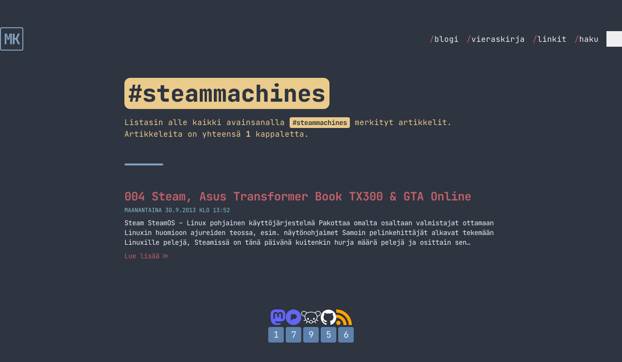

--- FILE ---
content_type: text/html; charset=utf-8
request_url: https://markokaartinen.net/avainsana/steammachines/
body_size: 7014
content:
<!DOCTYPE html>
<html lang="fi" class="scroll-smooth">
<head>
    <meta charset="utf-8">
    <meta name="viewport" content="width=device-width, initial-scale=1">

    <title>SteamMachines - Avainsana - MarkoKaartinen.net</title>

            
        <meta property="og:title" content="SteamMachines - Avainsana - MarkoKaartinen.net">
    
    <meta property="og:description" content="Tällä sivulla on listattuna kaikki avainsanan SteamMachines artikkelit.">
    <meta name="description" content="Tällä sivulla on listattuna kaikki avainsanan SteamMachines artikkelit.">


    <meta property="og:type" content="article">


 <meta property="og:locale" content="fi_FI"> 
 <meta property="og:image" content="https://markokaartinen.net/og/sivu/koti.png"> 
    <meta property="og:url" content="https://markokaartinen.net/avainsana/steammachines">
    <link rel="canonical" href="https://markokaartinen.net/avainsana/steammachines">


    <meta name="twitter:card" content="summary_large_image">
 <meta name="twitter:title" content="SteamMachines - Avainsana - MarkoKaartinen.net">  <meta name="twitter:description" content="Tällä sivulla on listattuna kaikki avainsanan SteamMachines artikkelit.">  <meta name="twitter:image" content="https://markokaartinen.net/og/sivu/koti.png"> 
    <link rel="icon" type="image/png" href="/favicon-96x96.png" sizes="96x96" />
    <link rel="icon" type="image/svg+xml" href="/favicon.svg" />
    <link rel="shortcut icon" href="/favicon.ico" />
    <link rel="apple-touch-icon" sizes="180x180" href="/apple-touch-icon.png" />
    <meta name="apple-mobile-web-app-title" content="MarkoKaartinen.net" />
    <link rel="manifest" href="/site.webmanifest" />

    <!-- Fonts -->
    <link rel="preconnect" href="https://fonts.bunny.net">
    <link href="https://fonts.bunny.net/css?family=jetbrains-mono:400,400i,500,600,700,700i,800" rel="stylesheet" />

    <link rel="alternate" type="application/atom+xml" href="https://markokaartinen.net/feed" title="MarkoKaartinen.net">

    <link href="https://github.com/MarkoKaartinen" rel="me">
    <link rel="webmention" href="https://webmention.io/markokaartinen.net/webmention" />

                        <script defer data-api="/pla/event" data-domain="markokaartinen.net" data-spa="auto" src="/pla/script.js"></script>
            
    <!-- Styles / Scripts -->
    <link rel="preload" as="style" href="https://markokaartinen.net/build/assets/app-ChUNXrkZ.css" /><link rel="modulepreload" as="script" href="https://markokaartinen.net/build/assets/app-BjK34bf0.js" /><link rel="stylesheet" href="https://markokaartinen.net/build/assets/app-ChUNXrkZ.css" data-navigate-track="reload" /><script type="module" src="https://markokaartinen.net/build/assets/app-BjK34bf0.js" data-navigate-track="reload"></script>
<!-- Livewire Styles --><style >[wire\:loading][wire\:loading], [wire\:loading\.delay][wire\:loading\.delay], [wire\:loading\.inline-block][wire\:loading\.inline-block], [wire\:loading\.inline][wire\:loading\.inline], [wire\:loading\.block][wire\:loading\.block], [wire\:loading\.flex][wire\:loading\.flex], [wire\:loading\.table][wire\:loading\.table], [wire\:loading\.grid][wire\:loading\.grid], [wire\:loading\.inline-flex][wire\:loading\.inline-flex] {display: none;}[wire\:loading\.delay\.none][wire\:loading\.delay\.none], [wire\:loading\.delay\.shortest][wire\:loading\.delay\.shortest], [wire\:loading\.delay\.shorter][wire\:loading\.delay\.shorter], [wire\:loading\.delay\.short][wire\:loading\.delay\.short], [wire\:loading\.delay\.default][wire\:loading\.delay\.default], [wire\:loading\.delay\.long][wire\:loading\.delay\.long], [wire\:loading\.delay\.longer][wire\:loading\.delay\.longer], [wire\:loading\.delay\.longest][wire\:loading\.delay\.longest] {display: none;}[wire\:offline][wire\:offline] {display: none;}[wire\:dirty]:not(textarea):not(input):not(select) {display: none;}:root {--livewire-progress-bar-color: #a3be8c;}[x-cloak] {display: none !important;}[wire\:cloak] {display: none !important;}dialog#livewire-error::backdrop {background-color: rgba(0, 0, 0, .6);}</style>
</head>
<body class="font-mono  md:text-lg text-nord-6 bg-nord-0">

    <div class="h-6 md:h-12"></div>
<div class="sticky top-0 w-full  bg-nord-0 z-[100]">
    <div class="container mx-auto flex items-center justify-between py-2 px-6 lg:px-0">
        <div class="font-bold text-3xl">
            <a wire:navigate href="https://markokaartinen.net" class="transition-colors duration-300 text-nord-9 aspect-square flex items-center justify-center border-2 border-nord-9 leading-none size-12 hover:text-nord-0 hover:bg-nord-9 rounded tracking-tighter">
                MK
            </a>
        </div>
        <div>
            <div class="hidden md:flex space-x-4 items-center">
                <ul class="flex space-x-4">
                                            <li><a class="text-base hover:font-bold hover:text-nord-11 transition-colors duration-300" href="https://markokaartinen.net/blogi" wire:navigate><span class="text-nord-11">/</span>blogi</a></li>
                                            <li><a class="text-base hover:font-bold hover:text-nord-11 transition-colors duration-300" href="https://markokaartinen.net/vieraskirja" wire:navigate><span class="text-nord-11">/</span>vieraskirja</a></li>
                                            <li><a class="text-base hover:font-bold hover:text-nord-11 transition-colors duration-300" href="https://markokaartinen.net/linkit" wire:navigate><span class="text-nord-11">/</span>linkit</a></li>
                                            <li><a class="text-base hover:font-bold hover:text-nord-11 transition-colors duration-300" href="https://markokaartinen.net/haku" wire:navigate><span class="text-nord-11">/</span>haku</a></li>
                                    </ul>
                <div class="hidden md:block relative" @click.outside="open = false" x-data="{ open: false }">
                    <div>
                        <button aria-label="Menu" x-on:click="open = !open" class="size-8 transition-all flex items-center justify-center border-nord-4 hover:bg-nord-4 hover:text-nord-0">
                            <svg x-show="!open" xmlns="http://www.w3.org/2000/svg" fill="none" viewBox="0 0 24 24" stroke-width="1.5" stroke="currentColor" class="size-7">
                                <path stroke-linecap="round" stroke-linejoin="round" d="M3.75 6.75h16.5M3.75 12h16.5m-16.5 5.25h16.5" />
                            </svg>
                            <svg x-show="open" x-cloak xmlns="http://www.w3.org/2000/svg" fill="none" viewBox="0 0 24 24" stroke-width="1.5" stroke="currentColor" class="size-7">
                                <path stroke-linecap="round" stroke-linejoin="round" d="M6 18L18 6M6 6l12 12" />
                            </svg>
                        </button>
                    </div>
                    <div class="absolute right-0 z-10 mt-2 w-44 text-base origin-top-right divide-y rounded shadow-lg ring-1 ring-opacity-5 focus:outline-none bg-nord-2 ring-nord-0 divide-nord-0 text-nord-4 overflow-clip" role="menu" aria-orientation="vertical" aria-labelledby="menu-button" tabindex="-1"
                         x-cloak
                         x-show="open"
                         x-transition:enter="transition ease-out duration-100"
                         x-transition:enter-start="transform opacity-0 scale-95"
                         x-transition:enter-end="transform opacity-100 scale-100"
                         x-transition:leave="transition ease-in duration-75"
                         x-transition:leave-start="transform opacity-100 scale-100"
                         x-transition:leave-end="transform opacity-0 scale-95"
                    >
                                                    <a role="menuitem" class="block px-4 py-2 hover:bg-nord-1" href="https://markokaartinen.net/nyt" wire:navigate><span class="text-nord-11">/</span>nyt</a>
                                                    <a role="menuitem" class="block px-4 py-2 hover:bg-nord-1" href="https://markokaartinen.net/tietoa" wire:navigate><span class="text-nord-11">/</span>tietoa</a>
                                                    <a role="menuitem" class="block px-4 py-2 hover:bg-nord-1" href="https://markokaartinen.net/kahvilaskuri" wire:navigate><span class="text-nord-11">/</span>kahvilaskuri</a>
                                                    <a role="menuitem" class="block px-4 py-2 hover:bg-nord-1" href="https://markokaartinen.net/muutosloki" wire:navigate><span class="text-nord-11">/</span>muutosloki</a>
                                            </div>
                </div>
            </div>

            <div class="block md:hidden relative" @click.outside="open = false" x-data="{ open: false }">
                <div>
                    <button aria-label="Menu" x-on:click="open = !open" class="size-10 border-2 stroke-2 rounded transition-all flex items-center justify-center border-nord-4 hover:bg-nord-4 hover:text-nord-0">
                        <svg x-show="!open" xmlns="http://www.w3.org/2000/svg" fill="none" viewBox="0 0 24 24" stroke-width="1.5" stroke="currentColor" class="size-8">
                            <path stroke-linecap="round" stroke-linejoin="round" d="M3.75 6.75h16.5M3.75 12h16.5m-16.5 5.25h16.5" />
                        </svg>
                        <svg x-show="open" x-cloak xmlns="http://www.w3.org/2000/svg" fill="none" viewBox="0 0 24 24" stroke-width="1.5" stroke="currentColor" class="size-8">
                            <path stroke-linecap="round" stroke-linejoin="round" d="M6 18L18 6M6 6l12 12" />
                        </svg>
                    </button>
                </div>
                <div class="absolute right-0 z-10 mt-2 w-40 origin-top-right divide-y rounded shadow-lg ring-1 ring-opacity-5 focus:outline-none bg-nord-2 ring-nord-0 divide-nord-0 text-nord-4 overflow-clip" role="menu" aria-orientation="vertical" aria-labelledby="menu-button" tabindex="-1"
                     x-cloak
                     x-show="open"
                     x-transition:enter="transition ease-out duration-100"
                     x-transition:enter-start="transform opacity-0 scale-95"
                     x-transition:enter-end="transform opacity-100 scale-100"
                     x-transition:leave="transition ease-in duration-75"
                     x-transition:leave-start="transform opacity-100 scale-100"
                     x-transition:leave-end="transform opacity-0 scale-95"
                >
                                            <a role="menuitem" class="block px-4 py-2 hover:bg-nord-1" href="https://markokaartinen.net/blogi" wire:navigate><span class="text-nord-11">/</span>blogi</a>
                                            <a role="menuitem" class="block px-4 py-2 hover:bg-nord-1" href="https://markokaartinen.net/vieraskirja" wire:navigate><span class="text-nord-11">/</span>vieraskirja</a>
                                            <a role="menuitem" class="block px-4 py-2 hover:bg-nord-1" href="https://markokaartinen.net/linkit" wire:navigate><span class="text-nord-11">/</span>linkit</a>
                                            <a role="menuitem" class="block px-4 py-2 hover:bg-nord-1" href="https://markokaartinen.net/haku" wire:navigate><span class="text-nord-11">/</span>haku</a>
                                                                <a role="menuitem" class="block px-4 py-2 hover:bg-nord-1" href="https://markokaartinen.net/nyt" wire:navigate><span class="text-nord-11">/</span>nyt</a>
                                            <a role="menuitem" class="block px-4 py-2 hover:bg-nord-1" href="https://markokaartinen.net/tietoa" wire:navigate><span class="text-nord-11">/</span>tietoa</a>
                                            <a role="menuitem" class="block px-4 py-2 hover:bg-nord-1" href="https://markokaartinen.net/kahvilaskuri" wire:navigate><span class="text-nord-11">/</span>kahvilaskuri</a>
                                            <a role="menuitem" class="block px-4 py-2 hover:bg-nord-1" href="https://markokaartinen.net/muutosloki" wire:navigate><span class="text-nord-11">/</span>muutosloki</a>
                                    </div>
            </div>
        </div>
    </div>
</div>

    <div class="container mx-auto py-6 md:py-12">
        <div wire:snapshot="{&quot;data&quot;:{&quot;tag&quot;:[null,{&quot;class&quot;:&quot;App\\Models\\Tag&quot;,&quot;key&quot;:918,&quot;s&quot;:&quot;mdl&quot;}]},&quot;memo&quot;:{&quot;id&quot;:&quot;AQJswGbVMuH21O8YctJU&quot;,&quot;name&quot;:&quot;show-tag&quot;,&quot;path&quot;:&quot;avainsana\/steammachines&quot;,&quot;method&quot;:&quot;GET&quot;,&quot;release&quot;:&quot;a-a-a&quot;,&quot;children&quot;:{&quot;lw-4080305724-0&quot;:[&quot;div&quot;,&quot;RSj7LLf5SySfSjQCRODC&quot;]},&quot;scripts&quot;:[],&quot;assets&quot;:[],&quot;errors&quot;:[],&quot;locale&quot;:&quot;fi&quot;},&quot;checksum&quot;:&quot;8878f1a90434eb394ad1fdfc5b07694667e5bc8ad2e6e6a931a2ed20b81b7b2d&quot;}" wire:effects="{&quot;partials&quot;:[]}" wire:id="AQJswGbVMuH21O8YctJU">
    <div class="text-left pb-6 md:pb-12 wrapper">
        <h1 class="bg-nord-13 text-5xl rounded-xl px-2 py-2 mb-4 text-nord-0 font-extrabold inline-block lowercase">
            #SteamMachines
        </h1>
        <p class="text-nord-13 text-base">Listasin alle kaikki avainsanalla <strong class="bg-nord-13 text-nord-0 text-sm font-bold rounded px-1.5 py-0.5 leading-none lowercase">#SteamMachines</strong> merkityt artikkelit. Artikkeleita on yhteensä <strong>1</strong> kappaletta.</p>
    </div>
    <div class="grid grid-cols-1 gap-6 md:gap-12 wrapper">
        <div class="h-1 w-20 rounded-full bg-nord-9"></div>

        <div wire:snapshot="{&quot;data&quot;:{&quot;tagType&quot;:&quot;tag&quot;,&quot;tag&quot;:&quot;steammachines&quot;,&quot;order&quot;:&quot;desc&quot;,&quot;limit&quot;:10,&quot;paginate&quot;:true,&quot;heading&quot;:&quot;h2&quot;,&quot;spacing&quot;:&quot;normal&quot;,&quot;cols&quot;:&quot;grid-cols-1&quot;,&quot;paginators&quot;:[{&quot;page&quot;:1},{&quot;s&quot;:&quot;arr&quot;}]},&quot;memo&quot;:{&quot;id&quot;:&quot;RSj7LLf5SySfSjQCRODC&quot;,&quot;name&quot;:&quot;show-articles&quot;,&quot;path&quot;:&quot;avainsana\/steammachines&quot;,&quot;method&quot;:&quot;GET&quot;,&quot;release&quot;:&quot;a-a-a&quot;,&quot;children&quot;:[],&quot;scripts&quot;:[],&quot;assets&quot;:[],&quot;errors&quot;:[],&quot;locale&quot;:&quot;fi&quot;},&quot;checksum&quot;:&quot;e3c9072dfd298bcf714140725e52b4223ad3f642f37edb3f9ab2c245dd3bff93&quot;}" wire:effects="{&quot;partials&quot;:[],&quot;url&quot;:{&quot;paginators.page&quot;:{&quot;as&quot;:&quot;page&quot;,&quot;use&quot;:&quot;push&quot;,&quot;alwaysShow&quot;:false,&quot;except&quot;:null}}}" wire:id="RSj7LLf5SySfSjQCRODC" class="grid grid-cols-1 gap-6 md:gap-12 scroll-mt-20" id="articles">
    <!--[if BLOCK]><![endif]-->        <div class="" wire:key="article-list-2013-004-steam-asus-transformer-book-tx300-gta-online">
            <!--[if BLOCK]><![endif]-->                <h2 class="text-xl md:text-2xl font-bold">
                    <a class="text-nord-11 hover:text-nord-12 transition-colors duration-300" href="https://markokaartinen.net/2013/004-steam-asus-transformer-book-tx300-gta-online" wire:navigate>
                        004 Steam, Asus Transformer Book TX300 &amp; GTA Online
                    </a>
                </h2>
            <!--[if ENDBLOCK]><![endif]-->            <div class="flex items-center space-x-3 mt-1">
                <div class="text-xs uppercase text-nord-8">
                    maanantaina 30.9.2013 klo 13:52
                </div>
            </div>
            <div class="text-sm pt-2 line-clamp-3">Steam SteamOS – Linux pohjainen käyttöjärjestelmä Pakottaa omalta osaltaan valmistajat ottamaan Linuxin huomioon ajureiden teossa, esim. näytönohjaimet Samoin pelinkehittäjät alkavat tekemään Linuxille pelejä, Steamissä on tänä päivänä kuitenkin hurja määrä pelejä ja osittain sen avustuksella myös Mac ja Linux pelit ovat lisääntyneet SteamMachines – Olohuoneisiin suuntaava pelilaitteisto, jossa on SteamOS SteamController – Se erilainen peliohjain… Jatka lukemista 004 Steam, Asus Transformer Book TX300 &amp; GTA Online</div>
            <div class="flex pt-2">
                <a class="text-nord-11 text-sm hover:text-nord-12 transition-colors duration-300 inline-flex items-center" href="https://markokaartinen.net/2013/004-steam-asus-transformer-book-tx300-gta-online" wire:navigate>
                    <span>Lue lisää</span>
                    <svg xmlns="http://www.w3.org/2000/svg" viewBox="0 0 16 16" fill="currentColor" class="ml-1 size-4">
                        <path fill-rule="evenodd" d="M12.78 7.595a.75.75 0 0 1 0 1.06l-3.25 3.25a.75.75 0 0 1-1.06-1.06l2.72-2.72-2.72-2.72a.75.75 0 0 1 1.06-1.06l3.25 3.25Zm-8.25-3.25 3.25 3.25a.75.75 0 0 1 0 1.06l-3.25 3.25a.75.75 0 0 1-1.06-1.06l2.72-2.72-2.72-2.72a.75.75 0 0 1 1.06-1.06Z" clip-rule="evenodd" />
                    </svg>
                </a>
            </div>
        </div>
    <!--[if ENDBLOCK]><![endif]-->
    <!--[if BLOCK]><![endif]-->        <div>
    <!--[if BLOCK]><![endif]--><!--[if ENDBLOCK]><![endif]--></div>

    <!--[if ENDBLOCK]><![endif]--></div>
    </div>
</div>
    </div>

    <div class="container mx-auto flex flex-col items-center justify-between pb-6 md:pb-12 gap-6">
    <div class="flex items-center gap-4">
        <div>
            <a class="text-brand-mastodon hover:text-opacity-80" title="Mastodon" href="https://kaartinen.social/@marko" rel="me">
                <svg class="size-8 fill-current" role="img" viewBox="0 0 24 24" xmlns="http://www.w3.org/2000/svg"><title>Mastodon</title><path d="M23.268 5.313c-.35-2.578-2.617-4.61-5.304-5.004C17.51.242 15.792 0 11.813 0h-.03c-3.98 0-4.835.242-5.288.309C3.882.692 1.496 2.518.917 5.127.64 6.412.61 7.837.661 9.143c.074 1.874.088 3.745.26 5.611.118 1.24.325 2.47.62 3.68.55 2.237 2.777 4.098 4.96 4.857 2.336.792 4.849.923 7.256.38.265-.061.527-.132.786-.213.585-.184 1.27-.39 1.774-.753a.057.057 0 0 0 .023-.043v-1.809a.052.052 0 0 0-.02-.041.053.053 0 0 0-.046-.01 20.282 20.282 0 0 1-4.709.545c-2.73 0-3.463-1.284-3.674-1.818a5.593 5.593 0 0 1-.319-1.433.053.053 0 0 1 .066-.054c1.517.363 3.072.546 4.632.546.376 0 .75 0 1.125-.01 1.57-.044 3.224-.124 4.768-.422.038-.008.077-.015.11-.024 2.435-.464 4.753-1.92 4.989-5.604.008-.145.03-1.52.03-1.67.002-.512.167-3.63-.024-5.545zm-3.748 9.195h-2.561V8.29c0-1.309-.55-1.976-1.67-1.976-1.23 0-1.846.79-1.846 2.35v3.403h-2.546V8.663c0-1.56-.617-2.35-1.848-2.35-1.112 0-1.668.668-1.67 1.977v6.218H4.822V8.102c0-1.31.337-2.35 1.011-3.12.696-.77 1.608-1.164 2.74-1.164 1.311 0 2.302.5 2.962 1.498l.638 1.06.638-1.06c.66-.999 1.65-1.498 2.96-1.498 1.13 0 2.043.395 2.74 1.164.675.77 1.012 1.81 1.012 3.12z"/></svg>
            </a>
        </div>
        <div>
            <a class="text-brand-pixelfed hover:text-opacity-80" title="Pixelfed" href="https://kaartinen.photos/@marko" rel="me">
                <svg class="size-8 fill-current" role="img" viewBox="0 0 24 24" xmlns="http://www.w3.org/2000/svg"><title>Pixelfed</title><path d="M12 24C5.3726 24 0 18.6274 0 12S5.3726 0 12 0s12 5.3726 12 12-5.3726 12-12 12m-.9526-9.3802h2.2014c2.0738 0 3.7549-1.6366 3.7549-3.6554S15.3226 7.309 13.2488 7.309h-3.1772c-1.1964 0-2.1663.9442-2.1663 2.1089v8.208z"/></svg>
            </a>
        </div>
        <div>
            <a class="text-white hover:text-opacity-80" href="https://lemmini.fi/u/marko" title="Lemmy" rel="me">
                <svg role="img" class="size-10 fill-current" viewBox="0 0 24 24" xmlns="http://www.w3.org/2000/svg"><title>Lemmy</title><path d="M2.9595 4.2228a3.9132 3.9132 0 0 0-.332.019c-.8781.1012-1.67.5699-2.155 1.3862-.475.8-.5922 1.6809-.35 2.4971.2421.8162.8297 1.5575 1.6982 2.1449.0053.0035.0106.0076.0163.0114.746.4498 1.492.7431 2.2877.8994-.02.3318-.0272.6689-.006 1.0181.0634 1.0432.4368 2.0006.996 2.8492l-2.0061.8189a.4163.4163 0 0 0-.2276.2239.416.416 0 0 0 .0879.455.415.415 0 0 0 .2941.1231.4156.4156 0 0 0 .1595-.0312l2.2093-.9035c.408.4859.8695.9315 1.3723 1.318.0196.0151.0407.0264.0603.0423l-1.2918 1.7103a.416.416 0 0 0 .664.501l1.314-1.7385c.7185.4548 1.4782.7927 2.2294 1.0242.3833.7209 1.1379 1.1871 2.0202 1.1871.8907 0 1.6442-.501 2.0242-1.2072.744-.2347 1.4959-.5729 2.2073-1.0262l1.332 1.7606a.4157.4157 0 0 0 .7439-.1936.4165.4165 0 0 0-.0799-.3074l-1.3099-1.7345c.0083-.0075.0178-.0113.0261-.0188.4968-.3803.9549-.8175 1.3622-1.2939l2.155.8794a.4156.4156 0 0 0 .5412-.2276.4151.4151 0 0 0-.2273-.5432l-1.9438-.7928c.577-.8538.9697-1.8183 1.0504-2.8693.0268-.3507.0242-.6914.0079-1.0262.7905-.1572 1.5321-.4502 2.2737-.8974.0053-.0033.011-.0076.0163-.0113.8684-.5874 1.456-1.3287 1.6982-2.145.2421-.8161.125-1.697-.3501-2.497-.4849-.8163-1.2768-1.2852-2.155-1.3863a3.2175 3.2175 0 0 0-.332-.0189c-.7852-.0151-1.6231.229-2.4286.6942-.5926.342-1.1252.867-1.5433 1.4387-1.1699-.6703-2.6923-1.0476-4.5635-1.0785a15.5768 15.5768 0 0 0-.5111 0c-2.085.034-3.7537.43-5.0142 1.1449-.0033-.0038-.0045-.0114-.008-.0152-.4233-.5916-.973-1.1365-1.5835-1.489-.8055-.465-1.6434-.7083-2.4286-.6941Zm.2858.7365c.5568.042 1.1696.2358 1.7787.5875.485.28.9757.7554 1.346 1.2696a5.6875 5.6875 0 0 0-.4969.4085c-.9201.8516-1.4615 1.9597-1.668 3.2335-.6809-.1402-1.3183-.3945-1.984-.7948-.7553-.5128-1.2159-1.1225-1.4004-1.7445-.1851-.624-.1074-1.2712.2776-1.9196.3743-.63.9275-.9534 1.6118-1.0322a2.796 2.796 0 0 1 .5352-.0076Zm17.5094 0a2.797 2.797 0 0 1 .5353.0075c.6842.0786 1.2374.4021 1.6117 1.0322.385.6484.4627 1.2957.2776 1.9196-.1845.622-.645 1.2317-1.4004 1.7445-.6578.3955-1.2881.6472-1.9598.7888-.1942-1.2968-.7375-2.4338-1.666-3.302a5.5639 5.5639 0 0 0-.4709-.3923c.3645-.49.8287-.9428 1.2938-1.2113.6091-.3515 1.2219-.5454 1.7787-.5875ZM12.006 6.0036a14.832 14.832 0 0 1 .487 0c2.3901.0393 4.0848.67 5.1631 1.678 1.1501 1.0754 1.6423 2.6006 1.499 4.467-.1311 1.7079-1.2203 3.2281-2.652 4.324-.694.5313-1.4626.9354-2.2254 1.2294.0031-.0453.014-.0888.014-.1349.0029-1.1964-.9313-2.2133-2.2918-2.2133-1.3606 0-2.3222 1.0154-2.2918 2.2213.0013.0507.014.0972.0181.1471-.781-.2933-1.5696-.7013-2.2777-1.2456-1.4239-1.0945-2.4997-2.6129-2.6037-4.322-.1129-1.8567.3778-3.3382 1.5212-4.3965C7.5094 6.7 9.352 6.047 12.006 6.0036Zm-3.6419 6.8291c-.6053 0-1.0966.4903-1.0966 1.0966 0 .6063.4913 1.0986 1.0966 1.0986s1.0966-.4923 1.0966-1.0986c0-.6063-.4913-1.0966-1.0966-1.0966zm7.2819.0113c-.5998 0-1.0866.4859-1.0866 1.0866s.4868 1.0885 1.0866 1.0885c.5997 0 1.0865-.4878 1.0865-1.0885s-.4868-1.0866-1.0865-1.0866zM12 16.0835c1.0237 0 1.5654.638 1.5634 1.4829-.0018.7849-.6723 1.485-1.5634 1.485-.9167 0-1.54-.5629-1.5634-1.493-.0212-.8347.5397-1.4749 1.5634-1.4749Z"/></svg>
            </a>
        </div>
        <div>
            <a href="https://github.com/MarkoKaartinen/blogi" title="GitHub" class="text-white hover:text-opacity-80">
                <svg class="size-8 fill-current" role="img" viewBox="0 0 24 24" xmlns="http://www.w3.org/2000/svg"><title>GitHub</title><path d="M12 .297c-6.63 0-12 5.373-12 12 0 5.303 3.438 9.8 8.205 11.385.6.113.82-.258.82-.577 0-.285-.01-1.04-.015-2.04-3.338.724-4.042-1.61-4.042-1.61C4.422 18.07 3.633 17.7 3.633 17.7c-1.087-.744.084-.729.084-.729 1.205.084 1.838 1.236 1.838 1.236 1.07 1.835 2.809 1.305 3.495.998.108-.776.417-1.305.76-1.605-2.665-.3-5.466-1.332-5.466-5.93 0-1.31.465-2.38 1.235-3.22-.135-.303-.54-1.523.105-3.176 0 0 1.005-.322 3.3 1.23.96-.267 1.98-.399 3-.405 1.02.006 2.04.138 3 .405 2.28-1.552 3.285-1.23 3.285-1.23.645 1.653.24 2.873.12 3.176.765.84 1.23 1.91 1.23 3.22 0 4.61-2.805 5.625-5.475 5.92.42.36.81 1.096.81 2.22 0 1.606-.015 2.896-.015 3.286 0 .315.21.69.825.57C20.565 22.092 24 17.592 24 12.297c0-6.627-5.373-12-12-12"/></svg>
            </a>
        </div>
        <div>
            <a href="https://markokaartinen.net/feed" title="RSS syöte" class="text-brand-rss hover:text-opacity-80">
                <svg class="size-8 fill-current" role="img" viewBox="0 0 24 24" xmlns="http://www.w3.org/2000/svg"><title>RSS</title><path d="M19.199 24C19.199 13.467 10.533 4.8 0 4.8V0c13.165 0 24 10.835 24 24h-4.801zM3.291 17.415c1.814 0 3.293 1.479 3.293 3.295 0 1.813-1.485 3.29-3.301 3.29C1.47 24 0 22.526 0 20.71s1.475-3.294 3.291-3.295zM15.909 24h-4.665c0-6.169-5.075-11.245-11.244-11.245V8.09c8.727 0 15.909 7.184 15.909 15.91z"/></svg>
            </a>
        </div>
    </div>
    <div>
        <div wire:snapshot="{&quot;data&quot;:{&quot;visitors&quot;:&quot;17956&quot;},&quot;memo&quot;:{&quot;id&quot;:&quot;FXq39wKkz1ZHuGqin2jP&quot;,&quot;name&quot;:&quot;visitors&quot;,&quot;path&quot;:&quot;avainsana\/steammachines&quot;,&quot;method&quot;:&quot;GET&quot;,&quot;release&quot;:&quot;a-a-a&quot;,&quot;children&quot;:[],&quot;scripts&quot;:[],&quot;assets&quot;:[],&quot;errors&quot;:[],&quot;locale&quot;:&quot;fi&quot;},&quot;checksum&quot;:&quot;6200b70d36fdae6570140ed4d3695b2edccac4a6285ae031d3a5dafc0c1aa639&quot;}" wire:effects="{&quot;partials&quot;:[]}" wire:id="FXq39wKkz1ZHuGqin2jP">
    <div class="flex items-center justify-center">
        <!--[if BLOCK]><![endif]-->            <div class="border-2 border-nord-10 bg-nord-10 rounded mx-0.5 size-8 flex items-center justify-center text-center aspect-square leading-none">1</div>
                    <div class="border-2 border-nord-10 bg-nord-10 rounded mx-0.5 size-8 flex items-center justify-center text-center aspect-square leading-none">7</div>
                    <div class="border-2 border-nord-10 bg-nord-10 rounded mx-0.5 size-8 flex items-center justify-center text-center aspect-square leading-none">9</div>
                    <div class="border-2 border-nord-10 bg-nord-10 rounded mx-0.5 size-8 flex items-center justify-center text-center aspect-square leading-none">5</div>
                    <div class="border-2 border-nord-10 bg-nord-10 rounded mx-0.5 size-8 flex items-center justify-center text-center aspect-square leading-none">6</div>
        <!--[if ENDBLOCK]><![endif]-->    </div>
</div>
    </div>
</div>


<script type="module">
    window.lightbox.init()
</script>
<script src="/livewire/livewire.min.js?id=0f6341c0"   data-csrf="QoqtOoXSH1QMEwEjkhZ4YEdo9PAvq6pkK5jmho8x" data-update-uri="/livewire/update" data-navigate-once="true"></script>
<script defer src="https://static.cloudflareinsights.com/beacon.min.js/vcd15cbe7772f49c399c6a5babf22c1241717689176015" integrity="sha512-ZpsOmlRQV6y907TI0dKBHq9Md29nnaEIPlkf84rnaERnq6zvWvPUqr2ft8M1aS28oN72PdrCzSjY4U6VaAw1EQ==" data-cf-beacon='{"version":"2024.11.0","token":"a71b90be7504451193cea53c9196e6ed","r":1,"server_timing":{"name":{"cfCacheStatus":true,"cfEdge":true,"cfExtPri":true,"cfL4":true,"cfOrigin":true,"cfSpeedBrain":true},"location_startswith":null}}' crossorigin="anonymous"></script>
</body>
</html>
